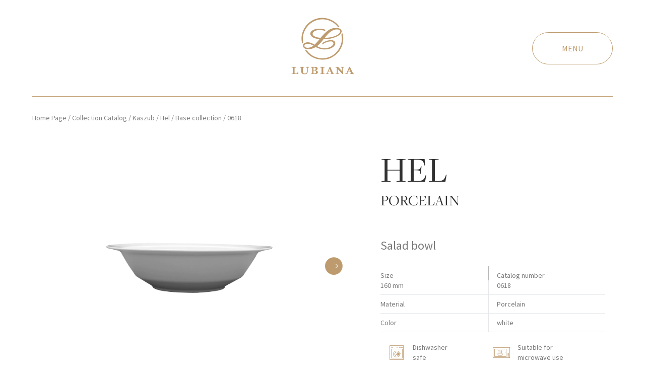

--- FILE ---
content_type: text/html; charset=UTF-8
request_url: https://lubiana.com.pl/en/international/collection-elements/hel/0618/
body_size: 12242
content:
<!DOCTYPE html>
<html lang="en-US">

<head>
	<meta charset="UTF-8">
	<meta name="viewport"
		content="width=device-width, initial-scale=1.0, maximum-scale=1.0, viewport-fit=cover, user-scalable=no" />
	<link rel="profile" href="//gmpg.org/xfn/11">
	<link rel="preload" href="https://use.typekit.net/icw4lht.css" as="style"
		onload="this.onload=null;this.rel='stylesheet'">

	<link rel="apple-touch-icon" sizes="180x180"
	href="/wp-content/themes/lubiana-2022/assets/images/apple-touch-icon.png">
<link rel="icon" type="image/png" sizes="32x32"
	href="/wp-content/themes/lubiana-2022/assets/images/favicon-32x32.png">
<link rel="icon" type="image/png" sizes="16x16"
	href="/wp-content/themes/lubiana-2022/assets/images/favicon-16x16.png">
<link rel="manifest" href="/wp-content/themes/lubiana-2022/site.webmanifest">
<link rel="mask-icon" href="/wp-content/themes/lubiana-2022/assets/images/safari-pinned-tab.svg" colo
	r="#5bbad5">
	
	<meta name='robots' content='index, follow, max-image-preview:large, max-snippet:-1, max-video-preview:-1' />
<script id="cookieyes" type="text/javascript" src="https://cdn-cookieyes.com/client_data/131e773ad345e52c72f5c2b9/script.js"></script>
	<!-- This site is optimized with the Yoast SEO plugin v26.8 - https://yoast.com/product/yoast-seo-wordpress/ -->
	<title>Hel - Kolekcja bazowa - Lubiana</title>
	<link rel="canonical" href="https://lubiana.com.pl/en/international/collection-elements/hel/" />
	<meta property="og:locale" content="en_US" />
	<meta property="og:type" content="article" />
	<meta property="og:title" content="Hel - Kolekcja bazowa - Lubiana" />
	<meta property="og:url" content="https://lubiana.com.pl/en/international/collection-elements/hel/" />
	<meta property="og:site_name" content="Lubiana" />
	<meta property="article:modified_time" content="2023-11-22T13:21:13+00:00" />
	<meta name="twitter:card" content="summary_large_image" />
	<script type="application/ld+json" class="yoast-schema-graph">{"@context":"https://schema.org","@graph":[{"@type":"WebPage","@id":"https://lubiana.com.pl/en/international/collection-elements/hel/","url":"https://lubiana.com.pl/en/international/collection-elements/hel/","name":"Hel - Kolekcja bazowa - Lubiana","isPartOf":{"@id":"https://lubiana.com.pl/en/#website"},"datePublished":"2022-06-15T22:01:29+00:00","dateModified":"2023-11-22T13:21:13+00:00","breadcrumb":{"@id":"https://lubiana.com.pl/en/international/collection-elements/hel/#breadcrumb"},"inLanguage":"en-US","potentialAction":[{"@type":"ReadAction","target":["https://lubiana.com.pl/en/international/collection-elements/hel/"]}]},{"@type":"WebSite","@id":"https://lubiana.com.pl/en/#website","url":"https://lubiana.com.pl/en/","name":"Lubiana","description":"Lubiana porcelain","potentialAction":[{"@type":"SearchAction","target":{"@type":"EntryPoint","urlTemplate":"https://lubiana.com.pl/en/?s={search_term_string}"},"query-input":{"@type":"PropertyValueSpecification","valueRequired":true,"valueName":"search_term_string"}}],"inLanguage":"en-US"}]}</script>
	<!-- / Yoast SEO plugin. -->


<style id='wp-img-auto-sizes-contain-inline-css' type='text/css'>
img:is([sizes=auto i],[sizes^="auto," i]){contain-intrinsic-size:3000px 1500px}
/*# sourceURL=wp-img-auto-sizes-contain-inline-css */
</style>

<link rel='stylesheet' id='lubiana-2022-css' href='https://lubiana.com.pl/wp-content/themes/lubiana-2022/assets/css/app.css?ver=0.1.0' type='text/css' media='all' />
<script type="text/javascript" id="wpml-cookie-js-extra">
/* <![CDATA[ */
var wpml_cookies = {"wp-wpml_current_language":{"value":"en","expires":1,"path":"/"}};
var wpml_cookies = {"wp-wpml_current_language":{"value":"en","expires":1,"path":"/"}};
//# sourceURL=wpml-cookie-js-extra
/* ]]> */
</script>
<script type="text/javascript" async src="https://lubiana.com.pl/wp-content/plugins/sitepress-multilingual-cms/res/js/cookies/language-cookie.js?ver=486900" id="wpml-cookie-js" defer="defer" data-wp-strategy="defer"></script>
<script type="text/javascript" src="https://lubiana.com.pl/wp-content/themes/lubiana-2022/assets/js/jquery.min.js?ver=3.6.4" id="jquery-js"></script>
<script type="text/javascript" defer src="https://lubiana.com.pl/wp-content/themes/lubiana-2022/assets/js/app.js?ver=0.1.0" id="lubiana-2022-js"></script>
<link rel='shortlink' href='https://lubiana.com.pl/en/?p=18760' />
<!-- Global site tag (gtag.js) - Google Analytics -->
<script async defer src="https://www.googletagmanager.com/gtag/js?id=UA-116607418-1"></script>
<script>
  window.dataLayer = window.dataLayer || [];
  function gtag(){dataLayer.push(arguments);}
  gtag('js', new Date());
  gtag('config', 'UA-116607418-1');
</script>
<style id='global-styles-inline-css' type='text/css'>
:root{--wp--preset--aspect-ratio--square: 1;--wp--preset--aspect-ratio--4-3: 4/3;--wp--preset--aspect-ratio--3-4: 3/4;--wp--preset--aspect-ratio--3-2: 3/2;--wp--preset--aspect-ratio--2-3: 2/3;--wp--preset--aspect-ratio--16-9: 16/9;--wp--preset--aspect-ratio--9-16: 9/16;--wp--preset--color--black: #000000;--wp--preset--color--cyan-bluish-gray: #abb8c3;--wp--preset--color--white: #ffffff;--wp--preset--color--pale-pink: #f78da7;--wp--preset--color--vivid-red: #cf2e2e;--wp--preset--color--luminous-vivid-orange: #ff6900;--wp--preset--color--luminous-vivid-amber: #fcb900;--wp--preset--color--light-green-cyan: #7bdcb5;--wp--preset--color--vivid-green-cyan: #00d084;--wp--preset--color--pale-cyan-blue: #8ed1fc;--wp--preset--color--vivid-cyan-blue: #0693e3;--wp--preset--color--vivid-purple: #9b51e0;--wp--preset--color--lubiana-blue: #3c4673;--wp--preset--color--lubiana-gold: #be9b6e;--wp--preset--color--lubiana-light-blue: #afd2f0;--wp--preset--color--lubiana-gray: #7a7a7a;--wp--preset--color--lubiana-light-gray: #eff0f4;--wp--preset--color--lubiana-dark-gray: #313131;--wp--preset--color--primary: #0EA5E9;--wp--preset--color--secondary: #14B8A6;--wp--preset--color--dark: #1F2937;--wp--preset--color--light: #F9FAFB;--wp--preset--gradient--vivid-cyan-blue-to-vivid-purple: linear-gradient(135deg,rgb(6,147,227) 0%,rgb(155,81,224) 100%);--wp--preset--gradient--light-green-cyan-to-vivid-green-cyan: linear-gradient(135deg,rgb(122,220,180) 0%,rgb(0,208,130) 100%);--wp--preset--gradient--luminous-vivid-amber-to-luminous-vivid-orange: linear-gradient(135deg,rgb(252,185,0) 0%,rgb(255,105,0) 100%);--wp--preset--gradient--luminous-vivid-orange-to-vivid-red: linear-gradient(135deg,rgb(255,105,0) 0%,rgb(207,46,46) 100%);--wp--preset--gradient--very-light-gray-to-cyan-bluish-gray: linear-gradient(135deg,rgb(238,238,238) 0%,rgb(169,184,195) 100%);--wp--preset--gradient--cool-to-warm-spectrum: linear-gradient(135deg,rgb(74,234,220) 0%,rgb(151,120,209) 20%,rgb(207,42,186) 40%,rgb(238,44,130) 60%,rgb(251,105,98) 80%,rgb(254,248,76) 100%);--wp--preset--gradient--blush-light-purple: linear-gradient(135deg,rgb(255,206,236) 0%,rgb(152,150,240) 100%);--wp--preset--gradient--blush-bordeaux: linear-gradient(135deg,rgb(254,205,165) 0%,rgb(254,45,45) 50%,rgb(107,0,62) 100%);--wp--preset--gradient--luminous-dusk: linear-gradient(135deg,rgb(255,203,112) 0%,rgb(199,81,192) 50%,rgb(65,88,208) 100%);--wp--preset--gradient--pale-ocean: linear-gradient(135deg,rgb(255,245,203) 0%,rgb(182,227,212) 50%,rgb(51,167,181) 100%);--wp--preset--gradient--electric-grass: linear-gradient(135deg,rgb(202,248,128) 0%,rgb(113,206,126) 100%);--wp--preset--gradient--midnight: linear-gradient(135deg,rgb(2,3,129) 0%,rgb(40,116,252) 100%);--wp--preset--font-size--small: 0.875rem;--wp--preset--font-size--medium: 20px;--wp--preset--font-size--large: 1.125rem;--wp--preset--font-size--x-large: 42px;--wp--preset--font-size--regular: 1.5rem;--wp--preset--font-size--xl: 1.25rem;--wp--preset--font-size--xxl: 1.5rem;--wp--preset--font-size--xxxl: 1.875rem;--wp--preset--font-size--10-xl: 10rem;--wp--preset--spacing--20: 0.44rem;--wp--preset--spacing--30: 0.67rem;--wp--preset--spacing--40: 1rem;--wp--preset--spacing--50: 1.5rem;--wp--preset--spacing--60: 2.25rem;--wp--preset--spacing--70: 3.38rem;--wp--preset--spacing--80: 5.06rem;--wp--preset--shadow--natural: 6px 6px 9px rgba(0, 0, 0, 0.2);--wp--preset--shadow--deep: 12px 12px 50px rgba(0, 0, 0, 0.4);--wp--preset--shadow--sharp: 6px 6px 0px rgba(0, 0, 0, 0.2);--wp--preset--shadow--outlined: 6px 6px 0px -3px rgb(255, 255, 255), 6px 6px rgb(0, 0, 0);--wp--preset--shadow--crisp: 6px 6px 0px rgb(0, 0, 0);}:root { --wp--style--global--content-size: 960px;--wp--style--global--wide-size: 1280px; }:where(body) { margin: 0; }.wp-site-blocks > .alignleft { float: left; margin-right: 2em; }.wp-site-blocks > .alignright { float: right; margin-left: 2em; }.wp-site-blocks > .aligncenter { justify-content: center; margin-left: auto; margin-right: auto; }:where(.is-layout-flex){gap: 0.5em;}:where(.is-layout-grid){gap: 0.5em;}.is-layout-flow > .alignleft{float: left;margin-inline-start: 0;margin-inline-end: 2em;}.is-layout-flow > .alignright{float: right;margin-inline-start: 2em;margin-inline-end: 0;}.is-layout-flow > .aligncenter{margin-left: auto !important;margin-right: auto !important;}.is-layout-constrained > .alignleft{float: left;margin-inline-start: 0;margin-inline-end: 2em;}.is-layout-constrained > .alignright{float: right;margin-inline-start: 2em;margin-inline-end: 0;}.is-layout-constrained > .aligncenter{margin-left: auto !important;margin-right: auto !important;}.is-layout-constrained > :where(:not(.alignleft):not(.alignright):not(.alignfull)){max-width: var(--wp--style--global--content-size);margin-left: auto !important;margin-right: auto !important;}.is-layout-constrained > .alignwide{max-width: var(--wp--style--global--wide-size);}body .is-layout-flex{display: flex;}.is-layout-flex{flex-wrap: wrap;align-items: center;}.is-layout-flex > :is(*, div){margin: 0;}body .is-layout-grid{display: grid;}.is-layout-grid > :is(*, div){margin: 0;}body{padding-top: 0px;padding-right: 0px;padding-bottom: 0px;padding-left: 0px;}a:where(:not(.wp-element-button)){text-decoration: underline;}:root :where(.wp-element-button, .wp-block-button__link){background-color: #32373c;border-width: 0;color: #fff;font-family: inherit;font-size: inherit;font-style: inherit;font-weight: inherit;letter-spacing: inherit;line-height: inherit;padding-top: calc(0.667em + 2px);padding-right: calc(1.333em + 2px);padding-bottom: calc(0.667em + 2px);padding-left: calc(1.333em + 2px);text-decoration: none;text-transform: inherit;}.has-black-color{color: var(--wp--preset--color--black) !important;}.has-cyan-bluish-gray-color{color: var(--wp--preset--color--cyan-bluish-gray) !important;}.has-white-color{color: var(--wp--preset--color--white) !important;}.has-pale-pink-color{color: var(--wp--preset--color--pale-pink) !important;}.has-vivid-red-color{color: var(--wp--preset--color--vivid-red) !important;}.has-luminous-vivid-orange-color{color: var(--wp--preset--color--luminous-vivid-orange) !important;}.has-luminous-vivid-amber-color{color: var(--wp--preset--color--luminous-vivid-amber) !important;}.has-light-green-cyan-color{color: var(--wp--preset--color--light-green-cyan) !important;}.has-vivid-green-cyan-color{color: var(--wp--preset--color--vivid-green-cyan) !important;}.has-pale-cyan-blue-color{color: var(--wp--preset--color--pale-cyan-blue) !important;}.has-vivid-cyan-blue-color{color: var(--wp--preset--color--vivid-cyan-blue) !important;}.has-vivid-purple-color{color: var(--wp--preset--color--vivid-purple) !important;}.has-lubiana-blue-color{color: var(--wp--preset--color--lubiana-blue) !important;}.has-lubiana-gold-color{color: var(--wp--preset--color--lubiana-gold) !important;}.has-lubiana-light-blue-color{color: var(--wp--preset--color--lubiana-light-blue) !important;}.has-lubiana-gray-color{color: var(--wp--preset--color--lubiana-gray) !important;}.has-lubiana-light-gray-color{color: var(--wp--preset--color--lubiana-light-gray) !important;}.has-lubiana-dark-gray-color{color: var(--wp--preset--color--lubiana-dark-gray) !important;}.has-primary-color{color: var(--wp--preset--color--primary) !important;}.has-secondary-color{color: var(--wp--preset--color--secondary) !important;}.has-dark-color{color: var(--wp--preset--color--dark) !important;}.has-light-color{color: var(--wp--preset--color--light) !important;}.has-black-background-color{background-color: var(--wp--preset--color--black) !important;}.has-cyan-bluish-gray-background-color{background-color: var(--wp--preset--color--cyan-bluish-gray) !important;}.has-white-background-color{background-color: var(--wp--preset--color--white) !important;}.has-pale-pink-background-color{background-color: var(--wp--preset--color--pale-pink) !important;}.has-vivid-red-background-color{background-color: var(--wp--preset--color--vivid-red) !important;}.has-luminous-vivid-orange-background-color{background-color: var(--wp--preset--color--luminous-vivid-orange) !important;}.has-luminous-vivid-amber-background-color{background-color: var(--wp--preset--color--luminous-vivid-amber) !important;}.has-light-green-cyan-background-color{background-color: var(--wp--preset--color--light-green-cyan) !important;}.has-vivid-green-cyan-background-color{background-color: var(--wp--preset--color--vivid-green-cyan) !important;}.has-pale-cyan-blue-background-color{background-color: var(--wp--preset--color--pale-cyan-blue) !important;}.has-vivid-cyan-blue-background-color{background-color: var(--wp--preset--color--vivid-cyan-blue) !important;}.has-vivid-purple-background-color{background-color: var(--wp--preset--color--vivid-purple) !important;}.has-lubiana-blue-background-color{background-color: var(--wp--preset--color--lubiana-blue) !important;}.has-lubiana-gold-background-color{background-color: var(--wp--preset--color--lubiana-gold) !important;}.has-lubiana-light-blue-background-color{background-color: var(--wp--preset--color--lubiana-light-blue) !important;}.has-lubiana-gray-background-color{background-color: var(--wp--preset--color--lubiana-gray) !important;}.has-lubiana-light-gray-background-color{background-color: var(--wp--preset--color--lubiana-light-gray) !important;}.has-lubiana-dark-gray-background-color{background-color: var(--wp--preset--color--lubiana-dark-gray) !important;}.has-primary-background-color{background-color: var(--wp--preset--color--primary) !important;}.has-secondary-background-color{background-color: var(--wp--preset--color--secondary) !important;}.has-dark-background-color{background-color: var(--wp--preset--color--dark) !important;}.has-light-background-color{background-color: var(--wp--preset--color--light) !important;}.has-black-border-color{border-color: var(--wp--preset--color--black) !important;}.has-cyan-bluish-gray-border-color{border-color: var(--wp--preset--color--cyan-bluish-gray) !important;}.has-white-border-color{border-color: var(--wp--preset--color--white) !important;}.has-pale-pink-border-color{border-color: var(--wp--preset--color--pale-pink) !important;}.has-vivid-red-border-color{border-color: var(--wp--preset--color--vivid-red) !important;}.has-luminous-vivid-orange-border-color{border-color: var(--wp--preset--color--luminous-vivid-orange) !important;}.has-luminous-vivid-amber-border-color{border-color: var(--wp--preset--color--luminous-vivid-amber) !important;}.has-light-green-cyan-border-color{border-color: var(--wp--preset--color--light-green-cyan) !important;}.has-vivid-green-cyan-border-color{border-color: var(--wp--preset--color--vivid-green-cyan) !important;}.has-pale-cyan-blue-border-color{border-color: var(--wp--preset--color--pale-cyan-blue) !important;}.has-vivid-cyan-blue-border-color{border-color: var(--wp--preset--color--vivid-cyan-blue) !important;}.has-vivid-purple-border-color{border-color: var(--wp--preset--color--vivid-purple) !important;}.has-lubiana-blue-border-color{border-color: var(--wp--preset--color--lubiana-blue) !important;}.has-lubiana-gold-border-color{border-color: var(--wp--preset--color--lubiana-gold) !important;}.has-lubiana-light-blue-border-color{border-color: var(--wp--preset--color--lubiana-light-blue) !important;}.has-lubiana-gray-border-color{border-color: var(--wp--preset--color--lubiana-gray) !important;}.has-lubiana-light-gray-border-color{border-color: var(--wp--preset--color--lubiana-light-gray) !important;}.has-lubiana-dark-gray-border-color{border-color: var(--wp--preset--color--lubiana-dark-gray) !important;}.has-primary-border-color{border-color: var(--wp--preset--color--primary) !important;}.has-secondary-border-color{border-color: var(--wp--preset--color--secondary) !important;}.has-dark-border-color{border-color: var(--wp--preset--color--dark) !important;}.has-light-border-color{border-color: var(--wp--preset--color--light) !important;}.has-vivid-cyan-blue-to-vivid-purple-gradient-background{background: var(--wp--preset--gradient--vivid-cyan-blue-to-vivid-purple) !important;}.has-light-green-cyan-to-vivid-green-cyan-gradient-background{background: var(--wp--preset--gradient--light-green-cyan-to-vivid-green-cyan) !important;}.has-luminous-vivid-amber-to-luminous-vivid-orange-gradient-background{background: var(--wp--preset--gradient--luminous-vivid-amber-to-luminous-vivid-orange) !important;}.has-luminous-vivid-orange-to-vivid-red-gradient-background{background: var(--wp--preset--gradient--luminous-vivid-orange-to-vivid-red) !important;}.has-very-light-gray-to-cyan-bluish-gray-gradient-background{background: var(--wp--preset--gradient--very-light-gray-to-cyan-bluish-gray) !important;}.has-cool-to-warm-spectrum-gradient-background{background: var(--wp--preset--gradient--cool-to-warm-spectrum) !important;}.has-blush-light-purple-gradient-background{background: var(--wp--preset--gradient--blush-light-purple) !important;}.has-blush-bordeaux-gradient-background{background: var(--wp--preset--gradient--blush-bordeaux) !important;}.has-luminous-dusk-gradient-background{background: var(--wp--preset--gradient--luminous-dusk) !important;}.has-pale-ocean-gradient-background{background: var(--wp--preset--gradient--pale-ocean) !important;}.has-electric-grass-gradient-background{background: var(--wp--preset--gradient--electric-grass) !important;}.has-midnight-gradient-background{background: var(--wp--preset--gradient--midnight) !important;}.has-small-font-size{font-size: var(--wp--preset--font-size--small) !important;}.has-medium-font-size{font-size: var(--wp--preset--font-size--medium) !important;}.has-large-font-size{font-size: var(--wp--preset--font-size--large) !important;}.has-x-large-font-size{font-size: var(--wp--preset--font-size--x-large) !important;}.has-regular-font-size{font-size: var(--wp--preset--font-size--regular) !important;}.has-xl-font-size{font-size: var(--wp--preset--font-size--xl) !important;}.has-xxl-font-size{font-size: var(--wp--preset--font-size--xxl) !important;}.has-xxxl-font-size{font-size: var(--wp--preset--font-size--xxxl) !important;}.has-10-xl-font-size{font-size: var(--wp--preset--font-size--10-xl) !important;}
/*# sourceURL=global-styles-inline-css */
</style>
</head>


<body class="wp-singular elementy-kolekcji-template-default single single-elementy-kolekcji postid-18760 wp-theme-lubiana-2022 bg-white text-gray-900 antialiased">
<!-- Begin fullscreen containers section -->
<div id="fullscreen-container"
	class="fixed inset-0 items-center justify-center hidden w-full h-full overflow-hidden transition-opacity duration-700 ease-in-out bg-red-500 opacity-0 -z-50">
	<!-- Begin how to buy - fullscreen popup -->
<div id="fullscreen-how-to-buy" class="items-center justify-center hidden w-full h-full bg-white justify-items-center">
	<div class="relative flex w-full h-full overflow-x-hidden overflow-y-auto overscroll-x-auto">
		<div class="absolute z-50 uppercase select-none top-8 right-12">
			<a href="#" id="close" class="hover:text-lubiana-light-blue flex pt-4 pl-4"
				id="close">
				<div class="pr-2">
					Close				</div>
				<div class="ml-1 -mt-1">
					<i
						class="icon icon-generic-close hover:text-lubiana-light-blue text-3xl"></i>
				</div>
			</a>
		</div>

		<div
			class="flex flex-col flex w-full max-w-screen-limit mx-4 md:mx-8 lg:mx-12 xl:mx-16 limit:mx-36 justify-center items-center">
			<div class="flex items-center justify-center h-full text-3xl w-min">
				<div class="flex flex-col mx-12 lg:mx-auto">
					<div class="flex justify-center w-full py-12 font-serif text-5xl text-center uppercase lg:text-7xl">
						International orders					</div>
					<div class="flex justify-center w-full px-8 py-4 text-base text-center lg:py-12">
						<span>
							Are you interested in purchasing our products for the foreign market? Get help from the sales office and make an inquiry. Feel free to contact us.						</span>
					</div>

					<!-- Begin CTA buttons container -->
					<div class="flex flex-col text-base uppercase lg:flex-row">
						
						<div class="flex flex-col items-center justify-between px-12 py-8">
							<div class="my-4 font-serif text-4xl text-center normal-case text-lubiana-blue">
								Wholesale Inquiries							</div>
							<div class="flex flex-col my-4 space-y-4 lg:space-y-8 w-max">
								<!-- Begin rounded button container -->
<div class="flex flex-shrink-0 h-12 w-max select-none group ">
	<a type="button" href="mailto:lubiana@lubiana.pl"  target="_blank"		class="flex appearance-none text-lubiana-gold hover:text-lubiana-light-blue">
		<div
			class="rounded-full h-full flex items-center justify-center border  border-lubiana-gold px-8 py-2 hover:border-lubiana-light-blue group-hover:border-lubiana-light-blue px-8">
				lubiana@lubiana.pl		</div>
	</a>
</div>
<!-- End rounded button container -->
				<!-- Begin rounded button container -->
<div class="flex flex-shrink-0 h-12 w-max select-none group ">
	<a type="button" href="tel:+48586803513"  target="_blank"		class="flex appearance-none text-lubiana-gold hover:text-lubiana-light-blue">
		<div
			class="rounded-full h-full flex items-center justify-center border  border-lubiana-gold px-8 py-2 hover:border-lubiana-light-blue group-hover:border-lubiana-light-blue px-8">
				tel.: +48 58 680 35 13		</div>
	</a>
</div>
<!-- End rounded button container -->
											</div>
						</div>

						
						<div class="flex flex-col items-center justify-between px-12 py-8">
							<div class="my-4 font-serif text-4xl text-center normal-case text-lubiana-blue">
								Retail Inquiries							</div>
							<div class="flex flex-col my-4 space-y-4 lg:space-y-8 w-max">
															</div>
						</div>

						
					</div>
					<!-- End CTA buttons container -->
				</div>
			</div>
		</div>
	</div>
</div>
<!-- End how to buy - fullscreen popup -->
</div>
<!-- End fullscreen containers section -->

<!-- Begin page container -->
<div id="page" class="flex flex-col w-full h-full">
	
<!-- Begin menu panel container -->
<div id="fullscreen-menu-container"
	class="absolute flex-col hidden w-full h-full overflow-hidden select-none overscroll-auto -z-40" tabindex="-1">
	<div class="relative w-full h-full">
		<div id="fullscreen-menu"
			class="absolute h-full w-full transition ease-in delay-150 duration-300 bg-gray-200 lg:w-[44%] -right-[100%] lg:-right-[44%] z-40">
			<div
				class="flex h-full w-full bg-lubiana-blue text-lubiana-light-gray">
				<!-- <div
					class="flex flex-col w-full h-full px-20 pt-4 pb-8 text-base md:px-24 lg:px-8 xl:px-32 md:pt-6 lg:pt-8 sm:pb-12"> -->
				<div class="flex flex-col w-full h-full px-20 pt-4 pb-8 mx-auto text-base lg:pt-8 sm:pb-12">
					<div class="flex flex-col items-center w-full h-full">
						<!-- Begin close button -->
						<div class="w-full uppercase appearance-none">
							<div
								class="flex text-lubiana-light-gray py-4 sm:px-6 md:py-6 md:px-8 justify-end h-full w-full">
								<a href="#"
									class="select-none hover:text-lubiana-light-blue flex pt-4 pl-4"
									id="fullscreen-menu-close">Close									<div class="ml-1 -mt-1">
										<i
											class="icon icon-generic-close hover:text-lubiana-light-blue text-3xl"></i>
									</div>
								</a>
							</div>
						</div>
						<!-- End close button -->
						<!-- Begin client type menu -->
						<div class="flex justify-center w-full text-lubiana-light-gray">
							<div class="z-10 flex items-center flex-grow w-full h-full pb-2 uppercase">
								<div class="pr-2">
																	</div>
															</div>
						</div>
						<!-- End client type menu -->
						<div class="flex w-full pt-12 pb-16 h-max">
							<div class="text-2xl"><ul id="menu-klient-zagraniczny-angielski" class="space-y-4"><li id="menu-item-14648" class="menu-item menu-item-type-post_type menu-item-object-page menu-item-14648"><a href="https://lubiana.com.pl/en/international/about-the-company/" class="text-lubiana-light-gray hover:text-lubiana-light-blue">About us</a></li>
<li id="menu-item-22590" class="menu-item menu-item-type-post_type menu-item-object-page menu-item-22590"><a href="https://lubiana.com.pl/en/international/products/" class="text-lubiana-light-gray hover:text-lubiana-light-blue">Produkty</a></li>
<li id="menu-item-14646" class="menu-item menu-item-type-post_type menu-item-object-page menu-item-14646"><a href="https://lubiana.com.pl/en/international/get-inspired/" class="text-lubiana-light-gray hover:text-lubiana-light-blue">News</a></li>
<li id="menu-item-14649" class="menu-item menu-item-type-post_type menu-item-object-page menu-item-14649"><a href="https://lubiana.com.pl/en/international/where-to-buy/" class="text-lubiana-light-gray hover:text-lubiana-light-blue">Where to buy</a></li>
<li id="menu-item-14651" class="menu-item menu-item-type-post_type menu-item-object-page menu-item-14651"><a href="https://lubiana.com.pl/en/international/contact/" class="text-lubiana-light-gray hover:text-lubiana-light-blue">Contact</a></li>
</ul></div>						</div>
						<!-- Begin CTA button container -->
						<div class="flex w-full h-max hidden">
							<div class="flex flex-col items-center justify-start w-max">
								<div class="flex w-full pb-4 pr-12 font-serif text-xl">
																	</div>
								<div class="flex w-full">
									<!-- Begin rounded button container -->
<div class="flex flex-shrink-0 h-12 w-max select-none group ">
	<a type="button" href="#" 		class="flex appearance-none text-lubiana-light-gray hover:text-lubiana-light-blue">
		<div
			class="rounded-full h-full flex items-center justify-center border  border-lubiana-light-gray px-8 py-2 hover:border-lubiana-light-blue group-hover:border-lubiana-light-blue px-8">
				<div class="fullscreen-popup-how-to-buy"></div>HOW TO ORDER		</div>
	</a>
</div>
<!-- End rounded button container -->
				
								</div>
							</div>
						</div>
						<!-- End CTA button container -->
						<!-- Begin social media links -->
						<div class="flex w-full h-20 mt-2 mb-8 xl:mb-14">
							<div class="flex items-center h-full pr-8 font-serif text-xl w-max">
								Follow us:							</div>
							<div class="flex items-center justify-between h-full mt-1">
								<div class="flex space-x-8 justify-between items-center list-none text-3xl text-lubiana-light-gray"><li id="menu-item-11760" class="menu-item menu-item-type-custom menu-item-object-custom menu-item-11760"><a target="_blank" href="https://facebook.com/PORCELANA.LUBIANA/"><i class="icon icon-social-facebook hover:text-lubiana-light-blue"></i></a></li>
<li id="menu-item-11761" class="menu-item menu-item-type-custom menu-item-object-custom menu-item-11761"><a target="_blank" href="https://www.youtube.com/channel/UCv7nMMSHhmrigyotsmzN4TA"><i class="icon icon-social-youtube hover:text-lubiana-light-blue"></i></a></li>
<li id="menu-item-11759" class="menu-item menu-item-type-custom menu-item-object-custom menu-item-11759"><a target="_blank" href="https://instagram.com/porcelanalubiana/"><i class="icon icon-social-instagram hover:text-lubiana-light-blue"></i></a></li>
<li id="menu-item-11762" class="menu-item menu-item-type-custom menu-item-object-custom menu-item-11762"><a target="_blank" href="https://pinterest.com/porcelanapolska/porcelana-lubiana/"><i class="icon icon-social-pinterest hover:text-lubiana-light-blue"></i></a></li>
</div>
							</div>
						</div>
						<!-- End social media links -->
					</div>
				</div>
			</div>
		</div>
		<!-- End menu panel -->
		<!-- Begin menu panel background -->
		<div id="fullscreen-menu-background"
			class="absolute z-30 flex-col hidden w-full h-full overflow-hidden transition-opacity duration-500 ease-in-out opacity-0">
			<!-- Begin picture color overlay -->
			<div
				class="absolute flex z-10 h-full w-full opacity-45">
			</div>
			<!-- End picture color overlay -->
			<!-- Begin picture container -->
			<div class="absolute z-0 hidden w-full h-full lg:block">
				<img src="https://lubiana.com.pl/wp-content/uploads/2025/05/img-1291-e1753262000736.jpg" srcset="" sizes="(max-width: 6145px) 100vw, 6145px" alt="" class="w-full h-full object-cover">			</div>
			<!-- End picture container -->
		</div>
		<!-- End menu panel background -->
	</div>
		<script type="text/javascript">
	/* Begin menu slider handler */
	(() => {
		window.addEventListener("load", function() {
			// Selectors
			let fullscreen_menu_container = document.querySelector("#fullscreen-menu-container");
			let fullscreen_menu = document.querySelector("#fullscreen-menu");
			let fullscreen_menu_open = document.querySelector("#fullscreen-menu-open");
			let fullscreen_menu_close = document.querySelector("#fullscreen-menu-close");
			let fullscreen_menu_background = document.querySelector("#fullscreen-menu-background");

			// Action on open
			fullscreen_menu_open?.addEventListener("click", function(e) {
				e.preventDefault();
				preventScrolling(true);
				fullscreen_menu_container?.classList.toggle('hidden');

				fullscreen_menu?.classList.toggle("-translate-x-[100%]");
				fullscreen_menu_background?.classList.toggle("hidden");

				setTimeout(() => {
					fullscreen_menu_background?.classList.replace("opacity-0", "opacity-100");
					fullscreen_menu_container?.classList.replace("absolute", "fixed");
					fullscreen_menu_container?.classList.remove('-z-40');
					fullscreen_menu_container?.classList.add('z-40');
				}, 100);
			});

			// Action on close
			fullscreen_menu_close?.addEventListener("click", function(e) {
				e.preventDefault();
				preventScrolling(false);

				fullscreen_menu?.classList.toggle("-translate-x-[100%]");
				fullscreen_menu_background?.classList.replace("opacity-100", "opacity-0");

				// It's better to hide element instead of transitioning with visibility 
				// add some delay bo certain about previous transition finished
				setTimeout(() => {
					fullscreen_menu_background?.classList.add('hidden');
					fullscreen_menu_container?.classList.replace("fixed", "absolute");
					fullscreen_menu_container?.classList.remove('z-40');
					fullscreen_menu_container?.classList.add('-z-40');
					fullscreen_menu_container?.classList.add('hidden');
				}, 500);
			});
		});
	})();
	/* End menu slider handler */
	</script>
</div>
<!-- End menu panel container-->

<!-- Begin header layout container -->
<div id="header-menu-ghost" class="hidden w-full pt-4 h-28 lg:h-48 lg:pt-2"></div>
<div id="header-menu" class="flex flex-col w-full z-38 h-28 lg:h-48 md:pt-0">
	<div class="flex justify-center w-full h-full overflow-hidden">
		<div
			class="flex flex-col w-full justify-center flex w-full max-w-screen-limit mx-4 md:mx-8 lg:mx-12 xl:mx-16 limit:mx-36">
			<div class="flex w-full h-full">
				<!-- Begin left head menu container -->
				<div id="header-menu-left-side" class="flex items-center w-5/12">
					<!-- Begin left menu container for below lg -->
<div class="flex lg:hidden">
	<!-- Begin language indicator container -->
<div id="language-indicator" class="text-base uppercase align-bottom text-lubiana-gold">
	<div class="flex justify-end text-base justify-items-end text-lubiana-gold lg:mr-16 xl:mr-40">
		<div class="flex w-full">
			
		</div>
	</div>
</div>
<!-- End language indicator container -->
</div>
<!-- End client menu container for below lg -->

<!-- Begin left head menu container for above and lg -->
<div class="hidden lg:flex">
	<div class="z-10 flex justify-between text-base uppercase">
			</div>
</div>
<!-- End left head menu container for above and lg -->
				</div>
				<!-- End left head menu container -->

				<!-- Begin logo container -->
				<div class="flex justify-center items-center w-2/12 text-[96px] lg:text-[146px] h-full mt-2 lg:mt-4">
					<a href="https://lubiana.com.pl/en/international/" style="text-decoration: none;">
						<i id="theme-icon" class="icon icon-theme-lubiana text-lubiana-gold"></i>
					</a>
				</div>
				<!-- End logo container -->

				<!-- Begin right head menu -->
				<div class="flex items-center w-5/12">
					<!-- Begin right head menu container -->
<div class="flex justify-end w-full">
	<div class="hidden lg:flex">
		<!-- Begin language indicator container -->
<div id="language-indicator" class="text-base uppercase align-bottom text-lubiana-gold">
	<div class="flex justify-end text-base justify-items-end text-lubiana-gold lg:mr-16 xl:mr-40">
		<div class="flex w-full">
			
		</div>
	</div>
</div>
<!-- End language indicator container -->
	</div>
	<div class="flex">
		<!-- Begin menu buttton container -->
<div id="menu-button" class="relative flex flex-col self-center w-20 lg:w-40">
	<div class="flex self-center text-base uppercase group"">
			<a type=" button" id="fullscreen-menu-open" href="#"
		class="flex appearance-none text-lubiana-gold hover:text-lubiana-light-blue">MENU
		<div
			class="absolute right-0 flex self-center w-20 h-8 bg-transparent border rounded-full border-lubiana-gold group-hover:border-lubiana-light-blue lg:h-16 lg:w-40">
		</div>
		</a>
	</div>
</div>
<!-- End menu buttton container -->
	</div>
</div>
<!-- End right head menu container -->
				</div>
				<!-- End right head menu -->
			</div>
		</div>
	</div>
		<!-- Begin breadcrumbs border -->
	<div class="flex justify-center w-full">
		<div class="flex w-full flex w-full max-w-screen-limit mx-4 md:mx-8 lg:mx-12 xl:mx-16 limit:mx-36">
			<div id="breadcrumb-spacer" class="flex w-full">
				<div class="flex w-full border-b border-lubiana-gold">
				</div>
			</div>
		</div>
		<script type="text/javascript">
		(function($) {
			$(document).ready(($) => {
				let headerMenuDiv = document.querySelector('#header-menu');
				let headerMenuGhostDiv = document.querySelector('#header-menu-ghost');
				let headerMenuDivInitialPosition = false;
				let headerMenuDivHeight = false;
				let toggleableClasses = ['language-indicator', 'header-menu-left-side']
				let themeIconParentDiv = $('#theme-icon:first')?.parent()?.parent();

				let scrollToTopFlag = false;

				const setHeaderMenuInitialPosition = () => {
					headerMenuDivInitialPosition = $(headerMenuDiv).offset().top;
					headerMenuDivHeight = $(headerMenuDiv).height();
				};

				window.addEventListener('load', setHeaderMenuInitialPosition());
				window.addEventListener('resize', setHeaderMenuInitialPosition());
				window.addEventListener('scroll', () => {
					let headerMenuDivFloating = false;
					if (document.documentElement.scrollTop < headerMenuDivInitialPosition + 1) {
						$(headerMenuGhostDiv).removeClass('flex').addClass('hidden');
						$(headerMenuDiv).removeClass('fixed').addClass('flex');
						$(headerMenuDiv).removeClass('lg:h-28').addClass('lg:h-48');
						$(headerMenuDiv).removeClass('h-18').addClass('h-28');
						$(headerMenuDiv).removeClass('bg-white');
						$('#theme-icon')?.removeClass('icon-theme-lubiana-stamp').addClass(
							'icon-theme-lubiana').removeClass('lg:text-[112px]');
						$(themeIconParentDiv).removeClass('mt-6').addClass('mt-2');

						// Show all hidden previously elements
						toggleableClasses.forEach((e) => {
							$(document.querySelectorAll('#' + e)).removeClass('invisible');
						});

						headerMenuDivFloating = false;
					} else {
						if (!headerMenuDivFloating) {
							$(headerMenuGhostDiv).removeClass('hidden').addClass('flex');
							$(headerMenuDiv).removeClass('flex').addClass('fixed');
							$(headerMenuDiv).removeClass('lg:h-48').addClass('lg:h-28');
							$(headerMenuDiv).removeClass('h-28').addClass('h-18');
							$(headerMenuDiv).addClass('bg-white');
							$('#theme-icon')?.removeClass('icon-theme-lubiana').addClass(
								'icon-theme-lubiana-stamp').addClass('lg:text-[112px]');
							$(themeIconParentDiv).removeClass('mt-2').addClass('mt-6');

							// Hide unwanted elements
							toggleableClasses.forEach((e) => {
								$(document.querySelectorAll('#' + e)).addClass('invisible');
							});

							headerMenuDivFloating = true;
						}
					}
				});
				window.addEventListener('scroll', () => {
					if (document.documentElement.scrollTop > document
						.documentElement.clientHeight + 1) {
						if (!scrollToTopFlag) {
							$('#scroll-to-top:first')?.removeClass('hidden');
							scrollToTopFlag = true;
						}
					} else {
						if (scrollToTopFlag) {
							$('#scroll-to-top:first')?.addClass('hidden')
							scrollToTopFlag = false;
						}
					}
				});

				$('#scroll-to-top:first')[0]?.addEventListener('click', (e) => {
					$("html")?.stop().animate({
						scrollTop: 0
					}, 500, 'swing');
				});
			});
		})(jQuery);
		</script>
	</div>
</div>
<!-- End breadcrumbs border -->

<!-- Begin scroll to top container -->
<div id="scroll-to-top" class="fixed hidden w-12 h-12 z-39 right-8 bottom-24 bg-lubiana-gold">
	<div class="flex items-center justify-center w-full h-full">
		<i class="text-3xl font-bold text-white rotate-[270deg] icon icon-generic-strzalka pt-2"></i>
	</div>
</div>
<!-- End scroll to top container -->

<!-- Begin breadcrumbs container -->
<div class="z-20 flex justify-center w-full">
	<div class="flex w-full flex w-full max-w-screen-limit mx-4 md:mx-8 lg:mx-12 xl:mx-16 limit:mx-36">
		<!-- Begin breadcrumb container -->
<div class="flex flex-grow mt-2 mb-2 text-sm text-black opacity-50 lg:mt-8 lg:mb-6 ">
	<div class="flex w-full h-full">
				<p id="breadcrumbs">
			<span>
				<span><span><a href="https://lubiana.com.pl/en/">Home Page</a></span> / <span><a href="https://lubiana.com.pl/en/international/collection-catalog/">Collection Catalog</a></span> / <span><a href="https://lubiana.com.pl/en/international/collection/kaszub-hel/">Kaszub / Hel</a></span> / <span><a href="https://lubiana.com.pl/en/international/collection-elements/hel/">Base collection</a></span> / <span class="breadcrumb_last" aria-current="page">0618</span></span>
			</span>
		</p>

			
	</div>
</div>
<!-- End breadcrumb container -->
	</div>
</div>
<!-- End breadcrumbs container -->
		
</div>
<!-- End header layout container -->

<div class="flex justify-center w-full h-full">
	<div class="flex flex-col flex w-full max-w-screen-limit mx-4 md:mx-8 lg:mx-12 xl:mx-16 limit:mx-36">
		
		<!-- Begin main page view -->
		<div class="flex flex-col items-start justify-center w-full h-full max-h-full py-8 md:flex-row">
			<!-- Begin main view container -->
			<div
				class="flex flex-col justify-center w-full h-full justify-items-start md:h-80vh landscape:max-h-80vh md:flex-row grow md:pr-4 lg:pr-16 md:w-1/2 lg:w-3/5">

				<!-- Begin main view left container -->
				<div class="flex flex-col w-full">

					<!-- Begin gallery and its controls container -->
					<div class="relative flex w-full h-full">

						<!-- Begin gallery controls container -->
						<div class="absolute flex flex-col w-full h-full">
							<div id="gallery-controller"
								class="flex items-center w-full h-full overflow-x-auto text-4xl cursor-pointer md:text-6xl text-lubiana-gold overscroll-x-auto">
								<div class="z-30 flex w-max">
									<i id="gallery-previous" class="opacity-0 left-button icon-generic-poprzedni"></i>
								</div>

								<div class="flex flex-grow h-full">
								</div>

								<div class="z-30 flex w-max">
									<i id="gallery-next" class="opacity-0 right-button icon-generic-nastepny"></i>
								</div>
							</div>
						</div>
						<!-- End gallery controls container -->

						<!-- Begin gallery container -->
						<div id="gallery"
							class="relative flex w-full overflow-x-auto overflow-y-hidden select-none h-60vh md:h-full overscroll-x-auto snap-x snap-mandatory scroll-smooth no-scrollbar">

							<!-- Begin gallery images -->
							
							<!-- Begin image container -->
							<div class="relative w-full h-full mr-1 shrink-0 snap-start snap-always last:snap-center">
								<img src="https://lubiana.com.pl/wp-content/uploads/2022/06/hel-0623_0621_0618_0614-1.png" srcset="" sizes="(max-width: 1000px) 100vw, 1000px" alt="" class="absolute top-0 left-0 object-scale-down p-12 w-full h-full gallery-item">							</div>
							<!-- End image container -->

							
							<!-- Begin image container -->
							<div class="relative w-full h-full mr-1 shrink-0 snap-start snap-always last:snap-center">
								<img src="https://lubiana.com.pl/wp-content/uploads/2022/06/hel-2.jpg" srcset="" sizes="(max-width: 1000px) 100vw, 1000px" alt="" class="absolute top-0 left-0 object-cover object-bottom w-full h-full gallery-item">							</div>
							<!-- End image container -->

														<!-- End gallery images -->

						</div>
						<!-- End gallery container -->
					</div>
					<!-- End gallery and its controls container -->

					<!-- Begin thumbnails container -->
					<div id="gallery-indicator"
						class="flex w-full h-20 py-4 space-x-2 overflow-x-auto overflow-y-hidden select-none justify-left shrink-0 md:h-24 lg:h-28 overscroll-x-auto snap-x snap-mandatory scroll-smooth no-scrollbar">

						<!-- Begin thumbnail images -->
												<!-- Begin thumbnail container -->
						<div
							class="relative w-16 h-16 cursor-pointer md:h-20 md:w-20 lg:h-24 lg:w-24 shrink-0 snap-start snap-always last:snap-center">
							<img src="https://lubiana.com.pl/wp-content/uploads/2022/06/hel-0623_0621_0618_0614-1.png" srcset="" sizes="(max-width: 300px) 100vw, 300px" alt="" class="absolute top-0 object-cover object-bottom p-4 w-full h-full">							<div class="absolute z-10 w-full h-full bg-white/60 hover:bg-transparent image-overlay">
							</div>

						</div>
						<!-- End thumbnail container -->
												<!-- Begin thumbnail container -->
						<div
							class="relative w-16 h-16 cursor-pointer md:h-20 md:w-20 lg:h-24 lg:w-24 shrink-0 snap-start snap-always last:snap-center">
							<img src="https://lubiana.com.pl/wp-content/uploads/2022/06/hel-2.jpg" srcset="" sizes="(max-width: 300px) 100vw, 300px" alt="" class="absolute top-0 object-cover object-bottom w-full h-full">							<div class="absolute z-10 w-full h-full bg-white/60 hover:bg-transparent image-overlay">
							</div>

						</div>
						<!-- End thumbnail container -->
												<!-- End thumbnail images -->

					</div>
					<!-- End thumbnails container -->
				</div>
				<!-- End main view left container -->

			</div>
			<!-- End main view container -->
			<!-- Begin main view right container -->
			<div class="flex flex-col w-full h-full pt-4 md:pr-4 grow md:pt-0 md:w-1/2 lg:w-2/5">
				<!-- Begin right view of head container for single element view -->
<!-- Begin product head container -->
<div class="flex flex-col w-full">
	<div class="flex w-full pb-2 font-serif text-5xl uppercase lg:text-7xl text-lubiana-dark-gray">
		Hel	</div>
	<div class="flex w-full font-serif text-3xl uppercase text-lubiana-dark-gray">
		Porcelain	</div>
	<div class="flex w-full pt-8 pb-4 font-sans text-2xl text-lubiana-gray lg:pt-14">
		Salad bowl	</div>
</div>
<!-- End product head container -->

<!-- Begin product properties container -->
<div class="flex flex-col w-full h-full text-sm text-lubiana-gray">
	<div class="flex flex-col w-full mt-2 border-t border-lubiana-gray/55">
		<div class="flex flex-row">
			<div class="w-1/2 pt-2 mr-4 border-r border-lubiana-gray/55">Size			</div>
			<div class="w-1/2 pt-2">Catalog number</div>
		</div>
				<div class="flex flex-row">
			<div class="w-1/2 mr-4 border-r">
				160 mm			</div>
			<div class="w-1/2">
				0618			</div>
		</div>
		
		<div class="flex flex-row border-b">
			<div class="w-1/2 pb-2 mr-4 border-r"></div>
			<div class="w-1/2"></div>
		</div>


				<div class="flex flex-row w-full border-b">
			<div class="w-1/2 py-2 mr-4 border-r">Material</div>
			<div class="w-1/2 py-2">
				Porcelain			</div>
		</div>
		
				<div class="flex flex-row w-full border-b">
			<div class="w-1/2 py-2 mr-4 border-r">Color</div>
			<div class="w-1/2 py-2">
				white			</div>
		</div>
		
		
		
	</div>

	<div class="flex flex-col w-full h-full pt-2">
		<!-- Begin attributes container -->
		<div class="flex justify-start w-full">
			<div class="grid grid-cols-2 gap-y-1 gap-x-4 md:gap-x-12 md:grid-cols-2 py-auto">
				<div class="flex w-40 h-16 text-sm text-lubiana-gray"><div class="flex items-center justify-center w-2/5 h-full"><i class="flex items-center h-full text-lubiana-gold icon icon-generic-zmywarka text-5xl"></i></div><div class="flex items-center w-3/5">Dishwasher safe</div></div><div class="flex w-40 h-16 text-sm text-lubiana-gray"><div class="flex items-center justify-center w-2/5 h-full"><i class="flex items-center h-full text-lubiana-gold icon icon-generic-mikrofalowka text-5xl"></i></div><div class="flex items-center w-3/5">Suitable for microwave use</div></div><div class="flex w-40 h-16 text-sm text-lubiana-gray"><div class="flex items-center justify-center w-2/5 h-full"><i class="flex items-center h-full text-lubiana-gold icon icon-generic-piekarnik text-5xl"></i></div><div class="flex items-center w-3/5">For the oven</div></div><div class="flex w-40 h-16 text-sm text-lubiana-gray"><div class="flex items-center justify-center w-2/5 h-full"><i class="flex items-center h-full text-lubiana-gold icon icon-generic-wzmocnione-obrzeze text-5xl"></i></div><div class="flex items-center w-3/5">Reinforced rim</div></div><div class="flex w-40 h-16 text-sm text-lubiana-gray"><div class="flex items-center justify-center w-2/5 h-full"><i class="flex items-center h-full text-lubiana-gold icon icon-generic-zarysowania text-5xl"></i></div><div class="flex items-center w-3/5">Scratch-resistant</div></div><div class="flex w-40 h-16 text-sm text-lubiana-gray"><div class="flex items-center justify-center w-2/5 h-full"><i class="flex items-center h-full text-lubiana-gold icon icon-generic-wstrzasy text-5xl"></i></div><div class="flex items-center w-3/5">Shock resistant</div></div><div class="flex w-40 h-16 text-sm text-lubiana-gray"><div class="flex items-center justify-center w-2/5 h-full"><i class="flex items-center h-full text-lubiana-gold icon icon-generic-mozliwosc-sztaplowania text-5xl"></i></div><div class="flex items-center w-3/5">Stackable</div></div>			</div>
		</div>
		<!-- End attributes container -->

		
		<!-- Begin gray spacer line container -->
<div class="w-full my-4 border-b border-lubiana-light-gray"></div>
<!-- End gray spacer line container -->
		<!-- Begin call to action buttons -->
		<div class="flex flex-col justify-center py-4 uppercase">
			
			<div class="flex flex-wrap justify-center text-base md:justify-start h-max">
				<!-- Begin rounded button container -->
<div class="flex flex-shrink-0 h-12 w-max select-none group mb-4">
	<a type="button" href="#fullscreen-popup-how-to-buy"  target="_self"		class="flex appearance-none text-lubiana-gold hover:text-lubiana-light-blue">
		<div
			class="rounded-full h-full flex items-center justify-center border  border-lubiana-gold px-8 py-2 hover:border-lubiana-light-blue group-hover:border-lubiana-light-blue mr-6 fullscreen-popup-how-to-buy">
				How to order		</div>
	</a>
</div>
<!-- End rounded button container -->
				
			</div>
		</div>
		<!-- End call to action buttons -->
			</div>
	<!-- End right view of head container for single element view -->

	<style>
	.accordion-content {
		transition: max-height 0.3s ease-out, padding 0.3s ease;
	}

	</style>

	<script type="text/javascript">
	const accordionHeader = document.getElementById('accordion')?.querySelectorAll(".accordion-header");

	accordionHeader.forEach((header) => {
		header.addEventListener("click", function() {
			const accordionContent = header.parentElement.querySelector(".accordion-content");
			let accordionMaxHeight = accordionContent.style.maxHeight;

			// Condition handling
			if (accordionMaxHeight == "0px" || accordionMaxHeight.length == 0) {
				accordionContent.style.maxHeight = `${accordionContent.scrollHeight + 32}px`;
				header.querySelector(".icon").classList.remove("icon-generic-plus");
				header.querySelector(".icon").classList.add("icon-generic-minus");
			} else {
				accordionContent.style.maxHeight = `0px`;
				header.querySelector(".icon").classList.add("icon-generic-plus");
				header.querySelector(".icon").classList.remove("icon-generic-minus");
			}
		});
	});
	</script>
</div>
<!-- End product properties container -->
<!-- End right view of head container for single element view -->
			</div>
			<!-- End main view right container -->

			<!-- End main page view -->
		</div>
	</div>

	<script type="text/javascript">
	(function($) {
		$(document).ready(($) => {
			// Attach gallery controller
			let $galleryController = $('#gallery:first').galleryController({
				galleryItems: $('#gallery:first .gallery-item'),
				nextItemControl: $('#gallery-controller #gallery-next'),
				previousItemControl: $('#gallery-controller #gallery-previous'),
				indicator: $('#gallery-indicator:first'),
				onIndicatorUpdate: (index, item, value) => {
					let imageOverlay = $(item).find('.image-overlay:first');

					if (index === value) {
						$(imageOverlay).removeClass('bg-white/60').addClass('bg-transparent');
					} else {
						$(imageOverlay).removeClass('bg-transparent').addClass('bg-white/60');
					}
				}
			});
			// Attach action to thumbnail click
			$('#gallery-indicator:first .image-overlay').each((index, element) => {
				$(element).on('click', (e) => {
					$(element).removeClass('bg-white/60').addClass('bg-transparent');
					$galleryController.setCurrentItem(index);
				});
			});
		});
	})(jQuery);
	</script>
</div>
<!-- Begin footer template -->
<div >
	<!-- Begin footer menu container -->
	<div class="flex w-full select-none">
		<div class="flex flex-col w-full py-6 bg-lubiana-blue md:py-12">
			<!-- Begin footer menu container for above md -->
			<div class="hidden w-full md:visible md:block">
				<div
					class="flex justify-between pt-8 mx-6 text-base text-lubiana-light-gray md:mx-12 lg:mx-20 xl:mx-40">
					<div class="flex w-full space-x-4">
						<!-- Begin left footer container -->
						<div class="flex w-1/2 ">
							<!-- Begin small logo container -->
							<div class="flex flex-col items-center pr-8 space-y-8 text-center lg:pr-16 w-max h-max">
								<div class="flex h-max w-max">
									<i
										class="flex w-full h-full pt-[2px] -mt-3 icon text-9xl icon-theme-lubiana text-lubiana-gold"></i>
								</div>
								<div class="flex items-start h-24 justify-items-start w-max">
									<i class="flex w-full h-full -mt-6 text-white icon text-7xl icon-theme-wistil"></i>
								</div>
							</div>
							<!-- End small logo container -->

							<!-- Begin contact details container -->
							<div class="flex flex-col w-full h-full">
								<div class="mb-4">
									<span class="uppercase text-lubiana-gold">
										CONTACT									</span>
									<div>
										<div>Zakłady Porcelany Stołowej „Lubiana” SA</div>
<div>83-407 Łubiana (near Kościerzyna)</div>
<div>Zakładowa Street 1</div>									</div>
								</div>
								<div>
									<span class="uppercase text-lubiana-gold">
										INTERNATIONAL ORDERS									</span>
									<div>Wholesale Inquiries: <a href="tel:0048586803513" target="_blank">+48 58 680 35 13</a></div>
<div>Retail Inquiries: <a href="tel:0048660611637" target="_blank">+48 660 611 637</a>, <a href="tel:0048606849886" target="_blank">+48 606 849 886</a></div>								</div>
							</div>
							<!-- End contact details container -->
						</div>
						<!-- End left footer container -->

						<!-- Begin right footer container -->
						<div
							class="flex justify-end w-1/2 text-base md:space-x-4 lg:space-x-6 xl:space-x-12 2xl:space-x-24">
							<!-- Begin left footer menu container -->
							<div class="flex-inline">
								<div class="menu-stopka-lewe-menu-klient-zagraniczny-angielski-container"><ul id="menu-stopka-lewe-menu-klient-zagraniczny-angielski" class="menu"><li id="menu-item-21563" class="menu-item menu-item-type-custom menu-item-object-custom menu-item-21563"><a href="https://lubiana.com.pl/wp-content/uploads/2022/04/oswiadczenie-o-statusie-duzego-przedsiebiorcy-v_EN.pdf" class="text-lubiana-light-gray hover:text-lubiana-light-blue">A declaration of having the status of a large entrepreneur</a></li>
</ul></div>							</div>
							<!-- End left footer menu container -->

							<!-- Begin right footer menu container -->
							<div class="flex-inline">
								<span class="uppercase text-lubiana-gold">
									Sitemap								</span>
								<div class="">
									<div class="menu-klient-zagraniczny-angielski-container"><ul id="menu-klient-zagraniczny-angielski-1" class="menu"><li class="menu-item menu-item-type-post_type menu-item-object-page menu-item-14648"><a href="https://lubiana.com.pl/en/international/about-the-company/" class="text-lubiana-light-gray hover:text-lubiana-light-blue">About us</a></li>
<li class="menu-item menu-item-type-post_type menu-item-object-page menu-item-22590"><a href="https://lubiana.com.pl/en/international/products/" class="text-lubiana-light-gray hover:text-lubiana-light-blue">Produkty</a></li>
<li class="menu-item menu-item-type-post_type menu-item-object-page menu-item-14646"><a href="https://lubiana.com.pl/en/international/get-inspired/" class="text-lubiana-light-gray hover:text-lubiana-light-blue">News</a></li>
<li class="menu-item menu-item-type-post_type menu-item-object-page menu-item-14649"><a href="https://lubiana.com.pl/en/international/where-to-buy/" class="text-lubiana-light-gray hover:text-lubiana-light-blue">Where to buy</a></li>
<li class="menu-item menu-item-type-post_type menu-item-object-page menu-item-14651"><a href="https://lubiana.com.pl/en/international/contact/" class="text-lubiana-light-gray hover:text-lubiana-light-blue">Contact</a></li>
</ul></div>								</div>
							</div>
							<!-- End right footer menu container -->

							<!-- Begin social media footer container -->
							<div class="uppercase flex-inline text-lubiana-gold">
								<div class="menu-social-media-angielski-container"><ul id="menu-social-media-angielski-1" class="menu"><li class="menu-item menu-item-type-custom menu-item-object-custom menu-item-11760"><a target="_blank" href="https://facebook.com/PORCELANA.LUBIANA/" class="hover:text-lubiana-light-blue">Facebook</a></li>
<li class="menu-item menu-item-type-custom menu-item-object-custom menu-item-11761"><a target="_blank" href="https://www.youtube.com/channel/UCv7nMMSHhmrigyotsmzN4TA" class="hover:text-lubiana-light-blue">YouTube</a></li>
<li class="menu-item menu-item-type-custom menu-item-object-custom menu-item-11759"><a target="_blank" href="https://instagram.com/porcelanalubiana/" class="hover:text-lubiana-light-blue">Instagram</a></li>
<li class="menu-item menu-item-type-custom menu-item-object-custom menu-item-11762"><a target="_blank" href="https://pinterest.com/porcelanapolska/porcelana-lubiana/" class="hover:text-lubiana-light-blue">Pinterest</a></li>
</ul></div>							</div>
							<!-- End social media footer container -->
						</div>
						<!-- End right footer container -->
					</div>
				</div>
			</div>
			<!-- End footer menu container for above md -->

			<!-- Begin footer menu container for below md -->
			<div class="flex visible w-full md:hidden">
				<div class="flex flex-col justify-center w-full mx-6 text-sm text-lubiana-light-gray">
					<div class="flex">
						<div class="flex w-2/5 h-auto">
							<!-- Begin small logo container -->
							<div class="flex flex-col items-center pr-8 space-y-8 text-center lg:pr-16 w-max h-max">
								<div class="flex h-max w-max">
									<i
										class="flex w-full h-full pt-[2px] icon text-7xl icon-theme-lubiana text-lubiana-gold"></i>
								</div>
								<div class="flex items-start h-24 justify-items-start w-max">
									<i class="flex w-full h-full -mt-6 text-white icon text-7xl icon-theme-wistil"></i>
								</div>
							</div>
							<!-- End small logo container -->
						</div>

						<!-- Begin contact details container -->
						<div class="flex flex-col w-3/5 h-full">
							<div class="mb-4">
								<span class="uppercase text-lubiana-gold">
									CONTACT								</span>
								<div>
									<div>Zakłady Porcelany Stołowej „Lubiana” SA</div>
<div>83-407 Łubiana (near Kościerzyna)</div>
<div>Zakładowa Street 1</div>								</div>
							</div>
							<div>
								<span class="uppercase text-lubiana-gold">
									INTERNATIONAL ORDERS								</span>
								<div>Wholesale Inquiries: <a href="tel:0048586803513" target="_blank">+48 58 680 35 13</a></div>
<div>Retail Inquiries: <a href="tel:0048660611637" target="_blank">+48 660 611 637</a>, <a href="tel:0048606849886" target="_blank">+48 606 849 886</a></div>							</div>
						</div>
						<!-- End contact details container -->
					</div>
					<div class="flex mt-6">
						<div class="flex w-2/5 h-auto">
							<div class="flex">
								<div class="text-base uppercase flex-inline text-lubiana-gold">
									<!-- Begin social media footer container -->
									<div class="menu-social-media-angielski-container"><ul id="menu-social-media-angielski-2" class="menu"><li class="menu-item menu-item-type-custom menu-item-object-custom menu-item-11760"><a target="_blank" href="https://facebook.com/PORCELANA.LUBIANA/" class="hover:text-lubiana-light-blue">Facebook</a></li>
<li class="menu-item menu-item-type-custom menu-item-object-custom menu-item-11761"><a target="_blank" href="https://www.youtube.com/channel/UCv7nMMSHhmrigyotsmzN4TA" class="hover:text-lubiana-light-blue">YouTube</a></li>
<li class="menu-item menu-item-type-custom menu-item-object-custom menu-item-11759"><a target="_blank" href="https://instagram.com/porcelanalubiana/" class="hover:text-lubiana-light-blue">Instagram</a></li>
<li class="menu-item menu-item-type-custom menu-item-object-custom menu-item-11762"><a target="_blank" href="https://pinterest.com/porcelanapolska/porcelana-lubiana/" class="hover:text-lubiana-light-blue">Pinterest</a></li>
</ul></div>									<!-- End social media footer container -->
								</div>
							</div>
						</div>
						<div class="flex w-3/5 h-auto">
							<div class="flex flex-col text-lubiana-light-gray">
								<!-- Begin left footer menu container -->
								<div class="menu-stopka-lewe-menu-klient-zagraniczny-angielski-container"><ul id="menu-stopka-lewe-menu-klient-zagraniczny-angielski-1" class="menu"><li class="menu-item menu-item-type-custom menu-item-object-custom menu-item-21563"><a href="https://lubiana.com.pl/wp-content/uploads/2022/04/oswiadczenie-o-statusie-duzego-przedsiebiorcy-v_EN.pdf" class="text-lubiana-light-gray hover:text-lubiana-light-blue">A declaration of having the status of a large entrepreneur</a></li>
</ul></div>								<!-- End left footer menu container -->
								<!-- Begin right footer menu container -->
								<div class="mt-6 flex-inline">
									<span class="uppercase text-lubiana-gold">
										Sitemap									</span>
									<div class="">
										<div class="menu-klient-zagraniczny-angielski-container"><ul id="menu-klient-zagraniczny-angielski-1" class="menu"><li class="menu-item menu-item-type-post_type menu-item-object-page menu-item-14648"><a href="https://lubiana.com.pl/en/international/about-the-company/" class="text-lubiana-light-gray hover:text-lubiana-light-blue">About us</a></li>
<li class="menu-item menu-item-type-post_type menu-item-object-page menu-item-22590"><a href="https://lubiana.com.pl/en/international/products/" class="text-lubiana-light-gray hover:text-lubiana-light-blue">Produkty</a></li>
<li class="menu-item menu-item-type-post_type menu-item-object-page menu-item-14646"><a href="https://lubiana.com.pl/en/international/get-inspired/" class="text-lubiana-light-gray hover:text-lubiana-light-blue">News</a></li>
<li class="menu-item menu-item-type-post_type menu-item-object-page menu-item-14649"><a href="https://lubiana.com.pl/en/international/where-to-buy/" class="text-lubiana-light-gray hover:text-lubiana-light-blue">Where to buy</a></li>
<li class="menu-item menu-item-type-post_type menu-item-object-page menu-item-14651"><a href="https://lubiana.com.pl/en/international/contact/" class="text-lubiana-light-gray hover:text-lubiana-light-blue">Contact</a></li>
</ul></div>									</div>
								</div>
								<!-- End right footer menu container -->
							</div>
						</div>
					</div>
				</div>
			</div>
			<!-- End footer menu container for below md -->
		</div>
	</div>
	<!-- End footer menu container -->

	<!-- Begin all rights reserved footer container -->
	<div class="flex w-full">
		<!-- Begin footer all rights reserved container for above md -->
		<div class="hidden w-full md:visible md:block">
			<div class="flex justify-between pt-8 pb-6 mx-6 text-base text-gray-500 md:mx-12 lg:mx-20 xl:mx-40">
				<div class="flex">
					<div>
						All Rights Reserved						© 2022 Lubiana
					</div>
					<div class="px-2">|</div>
					<div>
						<a class="hover:text-lubiana-gold"
							href="https://lubiana.com.pl/en/international/gdpr/">
							Privacy policy </a>
					</div>
				</div>
				<div class="flex justify-between">
					Designed by&nbsp;-&nbsp;
					<a class="hover:text-lubiana-gold" target="_blank" href="https://boldshift.io/"
						alt="BOLDshift">BOLDshift.io</a>
				</div>
			</div>
		</div>
		<!-- End footer all rights reserved container for above md -->
		<!-- Begin all rights reserved footer for below md -->
		<div class="flex visible w-full md:hidden">
			<div class="flex flex-col justify-center px-6 pt-2 pb-6 text-sm text-gray-500">
				<div class="w-full">
					<div>
						All Rights Reserved						© 2022 Lubiana
					</div>
				</div>
				<div class="flex w-full">
					<div>
						<a class="hover:text-lubiana-gold"
							href="https://lubiana.com.pl/en/international/gdpr/">
							Privacy policy </a>
					</div>
					<div class="px-2">|</div>
					<div>
						Designed by&nbsp;-&nbsp;
						<a class="hover:text-lubiana-gold" target="_blank" href="https://boldshift.io/"
							alt="BOLDshift">BOLDshift.io</a>
					</div>
				</div>
			</div>
		</div>
		<!-- End all rights reserved footer for below md -->
	</div>
	<!-- End all rights reserved footer container -->
</div>
<!-- End footer template -->
<script type="speculationrules">
{"prefetch":[{"source":"document","where":{"and":[{"href_matches":"/en/*"},{"not":{"href_matches":["/wp-*.php","/wp-admin/*","/wp-content/uploads/*","/wp-content/*","/wp-content/plugins/*","/wp-content/themes/lubiana-2022/*","/en/*\\?(.+)"]}},{"not":{"selector_matches":"a[rel~=\"nofollow\"]"}},{"not":{"selector_matches":".no-prefetch, .no-prefetch a"}}]},"eagerness":"conservative"}]}
</script>

</body>

</html>


<!-- Page uncached by LiteSpeed Cache 7.7 on 2026-01-27 21:37:31 -->

--- FILE ---
content_type: text/css;charset=utf-8
request_url: https://use.typekit.net/icw4lht.css
body_size: 472
content:
/*
 * The Typekit service used to deliver this font or fonts for use on websites
 * is provided by Adobe and is subject to these Terms of Use
 * http://www.adobe.com/products/eulas/tou_typekit. For font license
 * information, see the list below.
 *
 * freight-display-pro:
 *   - http://typekit.com/eulas/000000000000000077359f97
 *   - http://typekit.com/eulas/000000000000000077359f9c
 *   - http://typekit.com/eulas/000000000000000077359fa2
 *
 * © 2009-2026 Adobe Systems Incorporated. All Rights Reserved.
 */
/*{"last_published":"2022-11-15 09:31:23 UTC"}*/

@import url("https://p.typekit.net/p.css?s=1&k=icw4lht&ht=tk&f=18492.18494.18496&a=86843632&app=typekit&e=css");

@font-face {
font-family:"freight-display-pro";
src:url("https://use.typekit.net/af/c9d9e8/000000000000000077359f97/30/l?primer=0415664febf76403c3623c808ba744ea68e723fbc57e7f1f9ef3218ca8411f06&fvd=n7&v=3") format("woff2"),url("https://use.typekit.net/af/c9d9e8/000000000000000077359f97/30/d?primer=0415664febf76403c3623c808ba744ea68e723fbc57e7f1f9ef3218ca8411f06&fvd=n7&v=3") format("woff"),url("https://use.typekit.net/af/c9d9e8/000000000000000077359f97/30/a?primer=0415664febf76403c3623c808ba744ea68e723fbc57e7f1f9ef3218ca8411f06&fvd=n7&v=3") format("opentype");
font-display:swap;font-style:normal;font-weight:700;font-stretch:normal;
}

@font-face {
font-family:"freight-display-pro";
src:url("https://use.typekit.net/af/b5dc69/000000000000000077359f9c/30/l?primer=0415664febf76403c3623c808ba744ea68e723fbc57e7f1f9ef3218ca8411f06&fvd=n4&v=3") format("woff2"),url("https://use.typekit.net/af/b5dc69/000000000000000077359f9c/30/d?primer=0415664febf76403c3623c808ba744ea68e723fbc57e7f1f9ef3218ca8411f06&fvd=n4&v=3") format("woff"),url("https://use.typekit.net/af/b5dc69/000000000000000077359f9c/30/a?primer=0415664febf76403c3623c808ba744ea68e723fbc57e7f1f9ef3218ca8411f06&fvd=n4&v=3") format("opentype");
font-display:swap;font-style:normal;font-weight:400;font-stretch:normal;
}

@font-face {
font-family:"freight-display-pro";
src:url("https://use.typekit.net/af/2c7224/000000000000000077359fa2/30/l?primer=0415664febf76403c3623c808ba744ea68e723fbc57e7f1f9ef3218ca8411f06&fvd=n3&v=3") format("woff2"),url("https://use.typekit.net/af/2c7224/000000000000000077359fa2/30/d?primer=0415664febf76403c3623c808ba744ea68e723fbc57e7f1f9ef3218ca8411f06&fvd=n3&v=3") format("woff"),url("https://use.typekit.net/af/2c7224/000000000000000077359fa2/30/a?primer=0415664febf76403c3623c808ba744ea68e723fbc57e7f1f9ef3218ca8411f06&fvd=n3&v=3") format("opentype");
font-display:swap;font-style:normal;font-weight:300;font-stretch:normal;
}

.tk-freight-display-pro { font-family: "freight-display-pro",serif; }


--- FILE ---
content_type: text/javascript
request_url: https://lubiana.com.pl/wp-content/themes/lubiana-2022/assets/js/app.js?ver=0.1.0
body_size: 3946
content:
(function ($) {
	$.fn.galleryController = function (options) {
		// Private variables
		var previousItemControl,
			nextItemControl,
			nextItemControl,
			indicator,
			galleryItems;

		var currentItemIndex = 0;
		var currentIndicatorIndex = undefined;
		var galleryItemsPositions = [];

		var isInScrollEvent = false;

		const onIndicatorUpdated = (index, item, value) => {
			if (index === value) {
				$(item).removeClass('opacity-0').addClass('opacity-100');
			} else {
				$(item).removeClass('opacity-100').addClass('opacity-0');
			}
		}

		const updateGalleryItemsPositions = () => {
			galleryItemsPositions = [];
			let positionOffset = this.scrollLeft() - this.offset().left;

			$.each(galleryItems, (index, item) => {
				let itemLeftSide = $(item).offset().left;
				galleryItemsPositions[index] = Math.abs(positionOffset + itemLeftSide);
			});
		}

		const updateIndicator = () => {
			$.each(galleryItems, (index, item) => {
				if ($(item).offset().left > 0) {
					setIndicatorToggle(index);
					currentItemIndex = index;

					return false;
				}
			});
		};

		const setIndicatorToggle = (value) => {
			value = parseInt(value);

			if (currentIndicatorIndex === value) {
				return;
			}

			if (value === 0) {
				$(previousItemControl)?.removeClass('opacity-100').addClass('opacity-0', 'hidden');
				if (galleryItems.length > 1) {
					$(nextItemControl)?.removeClass('hidden', 'opacity-0').addClass('opacity-100');
				}
			} else if (value === (galleryItems.length - 1) || galleryItems.length === 1) {
				$(previousItemControl)?.removeClass('hidden', 'opacity-0').addClass('opacity-100');
				$(nextItemControl)?.removeClass('opacity-100').addClass('opacity-0', 'hidden');
			} else {
				$(previousItemControl)?.removeClass('hidden', 'opacity-0').addClass('opacity-100');
				$(nextItemControl)?.removeClass('hidden', 'opacity-0').addClass('opacity-100');
			}

			setTimeout(() => {
				indicator?.children().each((index, item) => {
					settings.onIndicatorUpdate?.call(this, index, item, value);
				});
			}, 350);

			currentIndicatorIndex = value;
		}

		const scrollEventCheck = (e) => {
			if (false === isInScrollEvent) {
				isInScrollEvent = true;
				setTimeout(() => {
					updateIndicator();
					isInScrollEvent = false;
				}, 500);
			}
		}

		// Update indicator at the beginning
		const prepare = () => {
			updateIndicator();
			updateGalleryItemsPositions();

			this.setCurrentItem(currentItemIndex);
		};

		var defaults = {
			galleryItems: undefined,
			nextItemControl: undefined,
			previousItemControl: undefined,
			indicator: undefined,
			onIndicatorUpdate: onIndicatorUpdated,
		}

		var settings = $.extend({}, defaults, options);
		if (this.length > 1) {
			this.each(function () { $(this).galleryController(options) });
			return this;
		}

		this.initialize = function () {
			galleryItems = settings.galleryItems;
			nextItemControl = settings.nextItemControl;
			previousItemControl = settings.previousItemControl;
			indicator = settings.indicator;
			onIndicatorUpdate = settings.onIndicatorUpdated;

			if (galleryItems.length === 0) {
				console.log('No gallery items found.');
			}
			prepare();

			// Set position controllers initial state and attach events to them
			if (nextItemControl) {
				if (galleryItemsPositions.length > 1 && currentItemIndex < galleryItemsPositions.length - 1) {
					setTimeout(() => {
						$(nextItemControl)?.removeClass('opacity-0');
					}, 750);
				}
				$(nextItemControl)?.on('click', () => {
					this.setCurrentItem(currentItemIndex + 1);
				});
			}
			if (previousItemControl) {
				if (galleryItemsPositions.length > 1 && currentItemIndex > 0) {
					setTimeout(() => {
						$(previousItemControl)?.removeClass('opacity-0');
					}, 750);
				}
				$(previousItemControl)?.on('click', () => {
					this.setCurrentItem(currentItemIndex - 1);
				});
			}

			// Attach scroll event
			this.on('scroll', scrollEventCheck);

			// Attach to window resize event
			$(window).resize((e) => {
				setTimeout(() => {
					prepare();
				}, 500);
			});

			return this;
		};

		this.setCurrentItem = (value) => {
			if (value < 0 || value >= galleryItemsPositions.length) {
				return false;
			}

			this.off('scroll');
			this.animate({
				'scrollLeft': galleryItemsPositions[value]
			}, 150, () => {
				setIndicatorToggle(value);
				currentItemIndex = value;
			});
			setTimeout(() => {
				this.on('scroll', scrollEventCheck);
			}, 250);
		}

		return this.initialize();
	}
})(jQuery);

/* Begin prevent scrolling */
window.preventScrolling = (status) => {
	let body = document.querySelector("body");
	let scrollTop = window.pageYOffset || document.documentElement.scrollTop;
	let scrollLeft = window.pageXOffset || document.documentElement.scrollLeft;

	window.onscroll = function () { };
	if (status === true) {
		body.classList.add('overflow-hidden');

		// Check window scroll exists else use traditional method
		if (window.onscroll !== null) {
			window.onscroll = function () {
				window.scrollTo(scrollLeft, scrollTop);
			};
		}
	} else {
		body.classList.remove('overflow-hidden');
		window.onscroll = function () { };
	}
}
/* End prevent scrolling */

jQuery(document).ready(($) => {
	/**
	 * Main container with all popup screens: $parent.
	 * Popup screen element should have class name starting with fullscreen
	 * and patternClassName without popup value.
	 * Activation container should have class name with exact value of 
	 * patternClassName and destination container name.
	 * 
	 * Example:
	 * Parent container: 'fullscreen-container'.
	 * Destination container (as a child of parent) name: 'fullscreen-how-to-buy'.
	 * Destination activator (a, div etc.): 'fullscreen-popup-how-to-buy'.
	 * 'how-to-buy' is a unique identificator here.
	 */
	let $parent = $('#fullscreen-container')[0];
	let patternClassName = 'fullscreen-popup';

	const showFullscreenContainer = (containerName, status = true) => {
		$(document).ready(($) => {
			let $container = $($parent)?.find('#' + containerName.toString())[0];
			if ($parent !== undefined) {
				if (status) {
					preventScrolling(true);
					$parent.classList.replace("-z-50", "z-50");
					$parent.classList.remove('hidden');
					$container.classList.remove('hidden');
					setTimeout(() => {
						$parent.classList.replace("opacity-0", "opacity-100");
					}, 300);
				} else {
					$parent.classList.replace("opacity-100", "opacity-0")
					setTimeout(() => {
						$container.classList.add('hidden');
						$parent.classList.add('hidden');
						$parent.classList.replace("z-50", "-z-50");
					}, 500);
					preventScrolling(false);
				}
			}

			$($container).find('.filter-tag-close').on('click', () => {
				return showFullscreenContainer(containerName, false);
			});
		});
	};

	// Attach on click event to all matched elements.
	$("*[class*='" + patternClassName.toString() + "']").each((index, element) => {
		// Get destination class name
		let finalDestination = null;
		let check = element.className.match(patternClassName + '-(.*)');
		if (check) {
			finalDestination = 'fullscreen-' + check[1].split(' ')[0].toString();
		} else {
			return false;
		}

		// Attach event only if final class is available in document.
		if ($($parent).find('#' + finalDestination.toString()).length > 0) {
			// Attach to element itselft
			$(element).on('click', (e) => {
				e.preventDefault();
				showFullscreenContainer(finalDestination, true);
			});

			// Attach also to parent <a> element if any
			let closestAnchor = $(element).closest('a');
			if (closestAnchor.length > 0) {
				$(closestAnchor[0]).on('click', (e) => {
					e.preventDefault();
					showFullscreenContainer(finalDestination, true);
				});

			}
		}
	})
});

(function() {
	document.addEventListener('DOMContentLoaded', () => {
		const filtersMenu = document.querySelector('#filters-menu');
		if(!filtersMenu) return;
		const elementsContainer = document.getElementById('filterable-elements');
		const elementsArray = document.querySelectorAll('#filterable-elements > div');
		const clearFiltersButton = document.querySelector('#clear-filters');
		const noResultsIndicator = document.querySelector('#no-results');
		const filtersInstances = filtersMenu.querySelectorAll('.filter');
		const filtersDropdowns = filtersMenu.querySelectorAll('.dropdown');
		const filtersContainer = document.querySelector('#filters-container');
		const filterTagTemplate = filtersContainer.querySelector('#filter-tag-template');
		const filters = {};
		const searchInput = document.getElementById('collection-search');
		let searchString = '';
		const filterNames = { groups: {search: 'Szukaj'}, names: {}};
		const hasParentCollections = elementsContainer.querySelector('.collection');
		let currentElementType = 'collection-element'; // collection or collection-element

		const initElements = () => {
			if(hasParentCollections) currentElementType = 'collection';
			elementsArray.forEach(element => {
				element.filters = JSON.parse(element.dataset['filters'].replaceAll("\\'", '"'));
				element.hide = () => { 
					element.classList.remove('flex')
					element.classList.add('hidden');
				}
				element.show = () => {
					element.classList.remove('hidden');
					element.classList.add('flex');
				}
			});
		}

		const closeDropdowns = (e) => {
			if(e !== true) {
				if(e.target.closest('.dropdown')) return;
			}
			filtersDropdowns.forEach(el => {
				el.classList.add('hidden');
			});
		}

		const initFilters = () => {
			document.body.addEventListener('pointerup', closeDropdowns);
			filtersInstances.forEach(filterInstance => {
				const filterDropdown = filterInstance.querySelector('.dropdown');
				// add filter names
				if(!(filterInstance.id in Object.keys(filters))) {
					filters[filterInstance.id] = [];
					filterNames['names'][filterInstance.id] = {}
				}
				// add filter open button handle
				let dropdownButton = filterInstance.querySelector('button.open-button');
				filterNames['groups'][filterInstance.id] = dropdownButton.innerText;
				dropdownButton.addEventListener('click', () => {
					let state = filterDropdown.classList.contains('hidden');
					// Hide all other menus.
					closeDropdowns(true);
					if (state) filterDropdown.classList.remove('hidden');
				});
				// add filter apply button
				let selectButton = filterInstance.querySelector('button#select');
				selectButton.addEventListener('click',() => {
					refreshFilters();
					refreshElementsList();
					closeDropdowns(true);
				});
			});
			clearFiltersButton.addEventListener('click', () => { 
				if(filters['search']) {
					filters['search'] = [];
					searchInput.value = '';
				}
				resetFilters();
			});
		}

		const initSearch = () => {
			if(!searchInput) return;
			filters['search'] = [];
			filterNames['groups']['search'] = searchInput.placeholder;
			searchInput.addEventListener('change', () => {
				if(searchInput.value === '') return;
				filters['search'] = [0];
				filterNames['names']['search'] = {0: searchInput.value.toLowerCase()};
				resetFilters();
			});
		}

		const resetFilters = () => {
			filtersDropdowns.forEach(filterInstance => {
				let filterItems = filterInstance.querySelectorAll('input:checked');
				filterItems.forEach(filterItem => {
					filterItem.checked = false;
				});
			});
			refreshFilters();
			refreshElementsList();
		}

		const sortByFilters = (fnames, elements) => {
			if(fnames.length <= 0) return elements;
			let currentFilter = fnames.shift();
			let remainingFilters = [...fnames];
			filters[currentFilter].forEach( fvalue => {
				console.log(currentFilter+', '+fvalue);
				if(fnames.length > 0) elements = [...sortByFilters(remainingFilters, elements)];
				elements.sort( (a, b) => {
					return a.filters[currentFilter].indexOf(fvalue) - b.filters[currentFilter].indexOf(fvalue);
				});
			});
			return elements;
		}

		const sortElements = () => {
			let elements = Array.from(elementsContainer.querySelectorAll('.collection-element.flex'));
			let filterGroups = Object.getOwnPropertyNames(filters);
			filterGroups = filterGroups.filter(fname => filters[fname].length > 1);
			elements = sortByFilters(filterGroups, elements);
			for (var i = 0; i < elements.length; i++) {
				elements[i].parentNode.appendChild(elements[i]);
			}
		}

		const refreshElementsList = () => {
			noResultsIndicator.classList.add('hidden');
			let elementsCounter = 0;
			//let elementsVisible = [];
			elementsArray.forEach(element => {
				let activeFiltersCounter = 0;
				let elementFiltersCounter = 0;
				let elementFilters = Object.getOwnPropertyNames(filters);
				elementFilters.forEach(filterName => {
					if(!filters[filterName] || filters[filterName].length === 0) {
						return;
					}
					activeFiltersCounter++;
					//console.log(filterName);
					// special filter search
					if(filterName === 'search') {
						let elementDescription = element.querySelectorAll('.element-description');
						let searchPhrase = filterNames['names']['search'][0];
						let searchPhraseFragments = searchPhrase.trim().split(' ');
						let searchPhraseCounter = 0;
						let elementText = [];
						elementDescription.forEach(el => elementText.push(el.innerText));
						elementText = elementText.join('&').toLowerCase().replaceAll(' ', '');
						searchPhraseFragments.forEach( phrase => {
							if(elementText.includes(phrase)) searchPhraseCounter++;
						});
						if(searchPhraseCounter === searchPhraseFragments.length) elementFiltersCounter++;
						return;
					}
					// rest of filters
					if(!element.filters[filterName]) return;
					element.filters[filterName].forEach(filterId => {
						//console.log(filters[filterName], filterId);
						if(filters[filterName].includes(filterId))  {
							elementFiltersCounter++;
							//console.log(element.id+' zawiera : '+filterName+' wartosc '+filterId);
							return;
						}
					});
				});
				if(activeFiltersCounter === elementFiltersCounter && element.classList.contains(currentElementType)) {
					element.show();
					elementsCounter++;
				} else { 
					element.hide();
					//elementsVisible.push(element);
				}
			});
			//console.log(elementsVisible);
			sortElements();
			if(elementsCounter === 0) noResultsIndicator.classList.remove('hidden');
		};

		const refreshFilters = () => {
			///console.log(filterNames);
			filtersDropdowns.forEach(filterInstance => {
				const selectedFiltersArray = [];
				let filterItems = filterInstance.querySelectorAll('input:checked');
				filterItems.forEach(filterItem => {
					//filterNames[filterInstance.id] = {};
					filterNames['names'][filterInstance.dataset.filterName][filterItem.dataset.filterId] = filterItem.dataset.filterLabel;
					selectedFiltersArray.push(parseInt(filterItem.dataset.filterId));
				});
				filters[filterInstance.dataset.filterName] = selectedFiltersArray;
			});
			// show card item types that match selected filters
			if(hasParentCollections) {
				currentElementType = 'collection';
				Object.getOwnPropertyNames(filters).forEach( filterName => {
					if(['rodzaj-naczynia', 'ksztalt-naczynia', 'pojemnosc', 'rozmiar', 'search'].includes(filterName) && filters[filterName].length > 0) {
						currentElementType = 'collection-element';
					}
				});
			}
			refreshFilterTags();
		}

		const removeAllFiterTags = () => {
			filtersContainer.querySelectorAll('div.filter-tag').forEach(filterTag => {
				filterTag.destroy();
			});
		}

		const refreshFilterTags = () => {
			let filterTagsCounter = 0;
			removeAllFiterTags();
			Object.getOwnPropertyNames(filters).forEach(filterName => {
				//console.log(filterName);
				filters[filterName].forEach(item => {
					filterTagsCounter++;
					tagTemplate = filterTagTemplate.cloneNode(true);
					tagTemplateName = tagTemplate.querySelector('.filter-tag-name');
					//console.log(filterName);
					if (!tagTemplate) return;
					tagTemplate.classList.remove('hidden')
					tagTemplate.classList.add('flex', 'opacity-100');
					tagTemplate.id = 'id'+Date.now();
					tagTemplate.classList.add('filter-tag');
					tagTemplate.dataset.filterName = filterName;
					tagTemplate.dataset.filterId = item;
					tagTemplateName.innerText = filterNames['groups'][filterName] + ': ' + filterNames['names'][filterName][item];
					tagTemplate.destroy = function() {
						this.removeEventListener('click', this.listener);
						this.remove();
					}
					tagTemplate.listener = tagTemplate.addEventListener('click', (e) => {
						let target = e.currentTarget;
						//console.log(target);
						let targetFilteredItemId = target.dataset.filterId;
						target.classList.remove('opacity-100')
						target.classList.add('opacity-0');
						// Remove selected data checkbox.
						if(target.dataset.filterName === 'search') {
							filters['search'] = [];
							searchInput.value = '';
						} else {
							let element = document.getElementById(target.dataset.filterName).querySelector('input:checked[data-filter-id="' + targetFilteredItemId + '"]');
							if(!element) return;
							element.checked = false;
						}
						refreshFilters();
						refreshElementsList();
						target.destroy();
					});
					filtersContainer.append(tagTemplate);
				})
			});
			if(filterTagsCounter > 0) { 
				clearFiltersButton.classList.remove('hidden');
				clearFiltersButton.classList.remove('opacity-0');
				clearFiltersButton.classList.add('opacity-100');
			} else {
				clearFiltersButton.classList.add('hidden');
				clearFiltersButton.classList.add('opacity-0');
				clearFiltersButton.classList.remove('opacity-100');
			}
		}

		initElements();
		initFilters();
		refreshFilters();
		refreshElementsList();
		initSearch();
	});
})();


